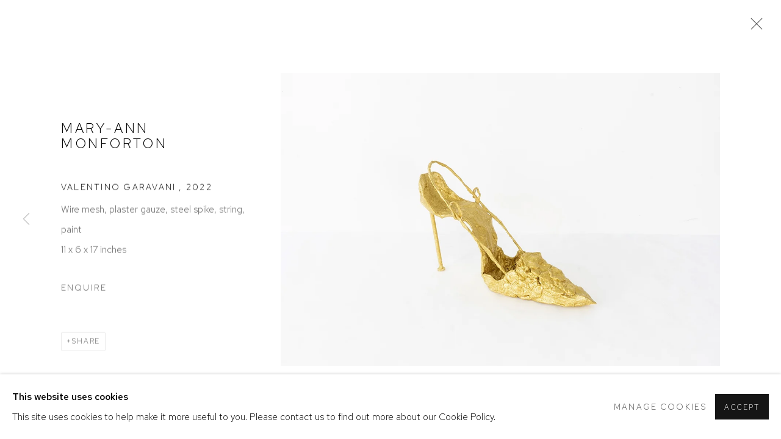

--- FILE ---
content_type: text/html; charset=utf-8
request_url: https://www.dkgallery.com/artists/71-mary-ann-monforton/works/9821-mary-ann-monforton-valentino-garavani-2022/
body_size: 8319
content:



                        
    <!DOCTYPE html>
    <!-- Site by Artlogic - https://artlogic.net -->
    <html lang="en">
        <head>
            <meta charset="utf-8">
            <title>Mary-Ann Monforton, Valentino Garavani , 2022 | David Klein Gallery</title>
        <meta property="og:site_name" content="David Klein Gallery" />
        <meta property="og:title" content="Mary-Ann Monforton, Valentino Garavani , 2022" />
        <meta property="og:description" content="Mary-Ann Monforton Valentino Garavani , 2022 Wire mesh, plaster gauze, steel spike, string, paint 11 x 6 x 17 inches" />
        <meta property="og:image" content="https://artlogic-res.cloudinary.com/w_1600,h_1600,c_limit,f_auto,fl_lossy,q_auto/ws-artlogicwebsite0965/usr/images/artworks/main_image/items/8c/8c34735dc79f46658ab1dfe2a872b6a4/8665.jpeg" />
        <meta property="og:image:width" content="1600" />
        <meta property="og:image:height" content="1600" />
        <meta property="twitter:card" content="summary_large_image">
        <meta property="twitter:url" content="https://www.dkgallery.com/artists/71-mary-ann-monforton/works/9821-mary-ann-monforton-valentino-garavani-2022/">
        <meta property="twitter:title" content="Mary-Ann Monforton, Valentino Garavani , 2022">
        <meta property="twitter:description" content="Mary-Ann Monforton Valentino Garavani , 2022 Wire mesh, plaster gauze, steel spike, string, paint 11 x 6 x 17 inches">
        <meta property="twitter:text:description" content="Mary-Ann Monforton Valentino Garavani , 2022 Wire mesh, plaster gauze, steel spike, string, paint 11 x 6 x 17 inches">
        <meta property="twitter:image" content="https://artlogic-res.cloudinary.com/w_1600,h_1600,c_limit,f_auto,fl_lossy,q_auto/ws-artlogicwebsite0965/usr/images/artworks/main_image/items/8c/8c34735dc79f46658ab1dfe2a872b6a4/8665.jpeg">
        <link rel="canonical" href="https://www.dkgallery.com/artworks/9821-mary-ann-monforton-valentino-garavani-2022/" />
        <meta name="google" content="notranslate" />
            <meta name="description" content="Mary-Ann Monforton Valentino Garavani , 2022 Wire mesh, plaster gauze, steel spike, string, paint 11 x 6 x 17 inches" />
            <meta name="publication_date" content="2018-04-27 13:50:01" />
            <meta name="generator" content="Artlogic CMS - https://artlogic.net" />
            
            <meta name="accessibility_version" content="1.1"/>
            
            
                <meta name="viewport" content="width=device-width, minimum-scale=0.5, initial-scale=1.0" />

            

<link rel="icon" href="/usr/images/preferences/dkg-logo1-copy-2.ico" type="image/x-icon" />
<link rel="shortcut icon" href="/usr/images/preferences/dkg-logo1-copy-2.ico" type="image/x-icon" />

<meta name="application-name" content="David Klein Gallery"/>
<meta name="msapplication-TileColor" content="#ffffff"/>
            
            <link rel="alternate" hreflang="en" href="https://www.dkgallery.com/artists/71-mary-ann-monforton/works/9821-mary-ann-monforton-valentino-garavani-2022/" />
<link rel="alternate" hreflang="fr" href="https://www.dkgallery.com/fr/artists/71-mary-ann-monforton/works/9821-mary-ann-monforton-valentino-garavani-2022/" />
<link rel="alternate" hreflang="es" href="https://www.dkgallery.com/es/artists/71-mary-ann-monforton/works/9821-mary-ann-monforton-valentino-garavani-2022/" />
            
                <link rel="stylesheet" media="print" href="/lib/g/2.0/styles/print.css">
                <link rel="stylesheet" media="print" href="/styles/print.css">

            <script>
            (window.Promise && window.Array.prototype.find) || document.write('<script src="/lib/js/polyfill/polyfill_es6.min.js"><\/script>');
            </script>


            
		<link data-context="helper" rel="stylesheet" type="text/css" href="/lib/webfonts/font-awesome/font-awesome-4.6.3/css/font-awesome.min.css?c=27042050002205&g=bfc9669fbd300c712437ad14baaff828"/>
		<link data-context="helper" rel="stylesheet" type="text/css" href="/lib/archimedes/styles/archimedes-frontend-core.css?c=27042050002205&g=bfc9669fbd300c712437ad14baaff828"/>
		<link data-context="helper" rel="stylesheet" type="text/css" href="/lib/archimedes/styles/accessibility.css?c=27042050002205&g=bfc9669fbd300c712437ad14baaff828"/>
		<link data-context="helper" rel="stylesheet" type="text/css" href="/lib/jquery/1.12.4/plugins/jquery.archimedes-frontend-core-plugins-0.1.css?c=27042050002205&g=bfc9669fbd300c712437ad14baaff828"/>
		<link data-context="helper" rel="stylesheet" type="text/css" href="/lib/jquery/1.12.4/plugins/fancybox-2.1.3/jquery.fancybox.css?c=27042050002205&g=bfc9669fbd300c712437ad14baaff828"/>
		<link data-context="helper" rel="stylesheet" type="text/css" href="/lib/jquery/1.12.4/plugins/fancybox-2.1.3/jquery.fancybox.artlogic.css?c=27042050002205&g=bfc9669fbd300c712437ad14baaff828"/>
		<link data-context="helper" rel="stylesheet" type="text/css" href="/lib/jquery/1.12.4/plugins/slick-1.8.1/slick.css?c=27042050002205&g=bfc9669fbd300c712437ad14baaff828"/>
		<link data-context="helper" rel="stylesheet" type="text/css" href="/lib/jquery/plugins/roomview/1.0/jquery.roomview.1.0.css?c=27042050002205&g=bfc9669fbd300c712437ad14baaff828"/>
		<link data-context="helper" rel="stylesheet" type="text/css" href="/lib/jquery/plugins/pageload/1.1/jquery.pageload.1.1.css?c=27042050002205&g=bfc9669fbd300c712437ad14baaff828"/>
		<link data-context="helper" rel="stylesheet" type="text/css" href="/lib/jquery/plugins/augmented_reality/1.0/jquery.augmented_reality.1.0.css?c=27042050002205&g=bfc9669fbd300c712437ad14baaff828"/>
		<link data-context="helper" rel="stylesheet" type="text/css" href="/core/dynamic_base.css?c=27042050002205&g=bfc9669fbd300c712437ad14baaff828"/>
		<link data-context="helper" rel="stylesheet" type="text/css" href="/core/dynamic_main.css?c=27042050002205&g=bfc9669fbd300c712437ad14baaff828"/>
		<link data-context="helper" rel="stylesheet" type="text/css" href="/core/user_custom.css?c=27042050002205&g=bfc9669fbd300c712437ad14baaff828"/>
		<link data-context="helper" rel="stylesheet" type="text/css" href="/core/dynamic_responsive.css?c=27042050002205&g=bfc9669fbd300c712437ad14baaff828"/>
		<link data-context="helper" rel="stylesheet" type="text/css" href="/lib/webfonts/artlogic-site-icons/artlogic-site-icons-1.0/artlogic-site-icons.css?c=27042050002205&g=bfc9669fbd300c712437ad14baaff828"/>
		<link data-context="helper" rel="stylesheet" type="text/css" href="/lib/jquery/plugins/plyr/3.5.10/plyr.css?c=27042050002205&g=bfc9669fbd300c712437ad14baaff828"/>
		<link data-context="helper" rel="stylesheet" type="text/css" href="/lib/styles/fouc_prevention.css?c=27042050002205&g=bfc9669fbd300c712437ad14baaff828"/>
<!-- add crtical css to improve performance -->
		<script data-context="helper"  src="/lib/jquery/1.12.4/jquery-1.12.4.min.js?c=27042050002205&g=bfc9669fbd300c712437ad14baaff828"></script>
		<script data-context="helper" defer src="/lib/g/2.0/scripts/webpack_import_helpers.js?c=27042050002205&g=bfc9669fbd300c712437ad14baaff828"></script>
		<script data-context="helper" defer src="/lib/jquery/1.12.4/plugins/jquery.browser.min.js?c=27042050002205&g=bfc9669fbd300c712437ad14baaff828"></script>
		<script data-context="helper" defer src="/lib/jquery/1.12.4/plugins/jquery.easing.min.js?c=27042050002205&g=bfc9669fbd300c712437ad14baaff828"></script>
		<script data-context="helper" defer src="/lib/jquery/1.12.4/plugins/jquery.archimedes-frontend-core-plugins-0.1.js?c=27042050002205&g=bfc9669fbd300c712437ad14baaff828"></script>
		<script data-context="helper" defer src="/lib/jquery/1.12.4/plugins/jquery.fitvids.js?c=27042050002205&g=bfc9669fbd300c712437ad14baaff828"></script>
		<script data-context="helper" defer src="/core/dynamic.js?c=27042050002205&g=bfc9669fbd300c712437ad14baaff828"></script>
		<script data-context="helper" defer src="/lib/archimedes/scripts/archimedes-frontend-core.js?c=27042050002205&g=bfc9669fbd300c712437ad14baaff828"></script>
		<script data-context="helper" defer src="/lib/archimedes/scripts/archimedes-frontend-modules.js?c=27042050002205&g=bfc9669fbd300c712437ad14baaff828"></script>
		<script data-context="helper" type="module"  traceurOptions="--async-functions" src="/lib/g/2.0/scripts/galleries_js_loader__mjs.js?c=27042050002205&g=bfc9669fbd300c712437ad14baaff828"></script>
		<script data-context="helper" defer src="/lib/g/2.0/scripts/feature_panels.js?c=27042050002205&g=bfc9669fbd300c712437ad14baaff828"></script>
		<script data-context="helper" defer src="/lib/g/themes/aperture/2.0/scripts/script.js?c=27042050002205&g=bfc9669fbd300c712437ad14baaff828"></script>
		<script data-context="helper" defer src="/lib/archimedes/scripts/recaptcha.js?c=27042050002205&g=bfc9669fbd300c712437ad14baaff828"></script>
            
            

            
                


    <script>
        function get_cookie_preference(category) {
            result = false;
            try {
                var cookie_preferences = localStorage.getItem('cookie_preferences') || "";
                if (cookie_preferences) {
                    cookie_preferences = JSON.parse(cookie_preferences);
                    if (cookie_preferences.date) {
                        var expires_on = new Date(cookie_preferences.date);
                        expires_on.setDate(expires_on.getDate() + 365);
                        console.log('cookie preferences expire on', expires_on.toISOString());
                        var valid = expires_on > new Date();
                        if (valid && cookie_preferences.hasOwnProperty(category) && cookie_preferences[category]) {
                            result = true;
                        }
                    }
                }
            }
            catch(e) {
                console.warn('get_cookie_preference() failed');
                return result;
            }
            return result;
        }

        window.google_analytics_init = function(page){
            var collectConsent = true;
            var useConsentMode = false;
            var analyticsProperties = ['UA-9300784-1', 'UA-221605758-62'];
            var analyticsCookieType = 'statistics';
            var disableGa = false;
            var sendToArtlogic = true;
            var artlogicProperties = {
                'UA': 'UA-157296318-1',
                'GA': 'G-GLQ6WNJKR5',
            };

            analyticsProperties = analyticsProperties.concat(Object.values(artlogicProperties));

            var uaAnalyticsProperties = analyticsProperties.filter((p) => p.startsWith('UA-'));
            var ga4AnalyticsProperties = analyticsProperties.filter((p) => p.startsWith('G-')).concat(analyticsProperties.filter((p) => p.startsWith('AW-')));

            if (collectConsent) {
                disableGa = !get_cookie_preference(analyticsCookieType);

                for (var i=0; i < analyticsProperties.length; i++){
                    var key = 'ga-disable-' + analyticsProperties[i];

                    window[key] = disableGa;
                }

                if (disableGa) {
                    if (document.cookie.length) {
                        var cookieList = document.cookie.split(/; */);

                        for (var i=0; i < cookieList.length; i++) {
                            var splitCookie = cookieList[i].split('='); //this.split('=');

                            if (splitCookie[0].indexOf('_ga') == 0 || splitCookie[0].indexOf('_gid') == 0 || splitCookie[0].indexOf('__utm') == 0) {
                                //h.deleteCookie(splitCookie[0]);
                                var domain = location.hostname;
                                var cookie_name = splitCookie[0];
                                document.cookie =
                                    cookie_name + "=" + ";path=/;domain="+domain+";expires=Thu, 01 Jan 1970 00:00:01 GMT";
                                // now delete the version without a subdomain
                                domain = domain.split('.');
                                domain.shift();
                                domain = domain.join('.');
                                document.cookie =
                                    cookie_name + "=" + ";path=/;domain="+domain+";expires=Thu, 01 Jan 1970 00:00:01 GMT";
                            }
                        }
                    }
                }
            }

            if (uaAnalyticsProperties.length) {
                (function(i,s,o,g,r,a,m){i['GoogleAnalyticsObject']=r;i[r]=i[r]||function(){
                (i[r].q=i[r].q||[]).push(arguments)},i[r].l=1*new Date();a=s.createElement(o),
                m=s.getElementsByTagName(o)[0];a.async=1;a.src=g;m.parentNode.insertBefore(a,m)
                })(window,document,'script','//www.google-analytics.com/analytics.js','ga');


                if (!disableGa) {
                    var anonymizeIps = false;

                    for (var i=0; i < uaAnalyticsProperties.length; i++) {
                        var propertyKey = '';

                        if (i > 0) {
                            propertyKey = 'tracker' + String(i + 1);
                        }

                        var createArgs = [
                            'create',
                            uaAnalyticsProperties[i],
                            'auto',
                        ];

                        if (propertyKey) {
                            createArgs.push({'name': propertyKey});
                        }

                        ga.apply(null, createArgs);

                        if (anonymizeIps) {
                            ga('set', 'anonymizeIp', true);
                        }

                        var pageViewArgs = [
                            propertyKey ? propertyKey + '.send' : 'send',
                            'pageview'
                        ]

                        if (page) {
                            pageViewArgs.push(page)
                        }

                        ga.apply(null, pageViewArgs);
                    }

                    if (sendToArtlogic) {
                        ga('create', 'UA-157296318-1', 'auto', {'name': 'artlogic_tracker'});

                        if (anonymizeIps) {
                            ga('set', 'anonymizeIp', true);
                        }

                        var pageViewArgs = [
                            'artlogic_tracker.send',
                            'pageview'
                        ]

                        if (page) {
                            pageViewArgs.push(page)
                        }

                        ga.apply(null, pageViewArgs);
                    }
                }
            }

            if (ga4AnalyticsProperties.length) {
                if (!disableGa || useConsentMode) {
                    (function(d, script) {
                        script = d.createElement('script');
                        script.type = 'text/javascript';
                        script.async = true;
                        script.src = 'https://www.googletagmanager.com/gtag/js?id=' + ga4AnalyticsProperties[0];
                        d.getElementsByTagName('head')[0].appendChild(script);
                    }(document));

                    window.dataLayer = window.dataLayer || [];
                    window.gtag = function (){dataLayer.push(arguments);}
                    window.gtag('js', new Date());

                    if (useConsentMode) {
                        gtag('consent', 'default', {
                            'ad_storage': 'denied',
                            'analytics_storage': 'denied',
                            'functionality_storage': 'denied',
                            'personalization_storage': 'denied',
                            'security': 'denied',
                        });

                        if (disableGa) {
                            // If this has previously been granted, it will need set back to denied (ie on cookie change)
                            gtag('consent', 'update', {
                                'analytics_storage': 'denied',
                            });
                        } else {
                            gtag('consent', 'update', {
                                'analytics_storage': 'granted',
                            });
                        }
                    }

                    for (var i=0; i < ga4AnalyticsProperties.length; i++) {
                        window.gtag('config', ga4AnalyticsProperties[i]);
                    }

                }
            }
        }

        var waitForPageLoad = true;

        if (waitForPageLoad) {
            window.addEventListener('load', function() {
                window.google_analytics_init();
                window.archimedes.archimedes_core.analytics.init();
            });
        } else {
            window.google_analytics_init();
        }
    </script>

            
            
            
            <noscript> 
                <style>
                    body {
                        opacity: 1 !important;
                    }
                </style>
            </noscript>
        </head>
        
        
        
        <body class="section-artists page-artists site-responsive responsive-top-size-1023 responsive-nav-slide-nav responsive-nav-side-position-fullscreen responsive-layout-forced-lists responsive-layout-forced-image-lists responsive-layout-forced-tile-lists analytics-track-all-links site-lib-version-2-0 scroll_sub_nav_enabled responsive_src_image_sizing hero_heading_title_position_overlay artworks_detail_ar_enabled page-param-71-mary-ann-monforton page-param-id-71 page-param-works page-param-9821-mary-ann-monforton-valentino-garavani-2022 page-param-id-9821 page-param-type-artist_id page-param-type-subsection page-param-type-object_id  layout-fixed-header site-type-template pageload-ajax-navigation-active layout-animation-enabled layout-lazyload-enabled prevent_user_image_save" data-viewport-width="1024" data-site-name="artlogicwebsite0965" data-pathname="/artists/71-mary-ann-monforton/works/9821-mary-ann-monforton-valentino-garavani-2022/"
    style="opacity: 0;"

>
            <script>document.getElementsByTagName('body')[0].className+=' browser-js-enabled';</script>
            


            
            






        <div id="responsive_slide_nav_content_wrapper">

    <div id="container">

        
    


    <div class="header-fixed-wrapper">
    <header id="header" class="clearwithin header_fixed  ">
        <div class="inner clearwithin">

            


<div id="logo" class=" user-custom-logo-image"><a href="/">David Klein Gallery</a></div>


            
                <div id="skiplink-container">
                    <div>
                        <a href="#main_content" class="skiplink">Skip to main content</a>
                    </div>
                </div>
            
        
            <div class="header-ui-wrapper">

                    <div id="responsive_slide_nav_wrapper" class="mobile_menu_align_center" data-nav-items-animation-delay>
                        <div id="responsive_slide_nav_wrapper_inner" data-responsive-top-size=1023>
                        
                            <nav id="top_nav" aria-label="Main site" class="navigation noprint clearwithin">
                                
<div id="top_nav_reveal" class="hidden"><ul><li><a href="#" role="button" aria-label="Close">Menu</a></li></ul></div>

        <ul class="topnav">
		<li class="topnav-filepath-artists topnav-label-artists topnav-id-11 active"><a href="/artists/" aria-label="Link to David Klein Gallery Artists page (current nav item)">Artists</a></li>
		<li class="topnav-filepath-exhibitions topnav-label-exhibitions topnav-id-13"><a href="/exhibitions/" aria-label="Link to David Klein Gallery Exhibitions page">Exhibitions</a></li>
		<li class="topnav-filepath-art-fairs topnav-label-fairs topnav-id-27"><a href="/art-fairs/" aria-label="Link to David Klein Gallery Fairs page">Fairs</a></li>
		<li class="topnav-filepath-about topnav-label-about topnav-id-24"><a href="/about/" aria-label="Link to David Klein Gallery About page">About</a></li>
		<li class="topnav-filepath-news topnav-label-news topnav-id-15"><a href="/news/" aria-label="Link to David Klein Gallery News page">News</a></li>
		<li class="topnav-filepath-contact topnav-label-contact topnav-id-20 last"><a href="/contact/" aria-label="Link to David Klein Gallery Contact page">Contact</a></li>
	</ul>


                                
                                



                                
                            </nav>
                        
                        </div>
                    </div>
                

                <div class="header-icons-wrapper ">
                    
                    


                    
     
                        <div id="slide_nav_reveal" tabindex="0" role="button">Menu</div>
                </div>
                
                

                



                

                
            </div>
        </div>
        



    </header>
    </div>



        

        <div id="main_content" role="main" class="clearwithin">
            <!--contentstart-->
            







    


<div class="subsection-artist-detail-page subsection-wrapper-works-object record-content-full-bio record-content-artist-image "
     data-search-record-type="artists" data-search-record-id="71">

    <div class="artist-header heading_wrapper clearwithin">

            
            <div class="h1_wrapper ">
                

                <h1 class="has_subnav" data-onclick-url="/artists/71/">
                    Mary-Ann Monforton
                </h1>
            </div>

            






    <div id="sub_nav" class="navigation  noprint clearwithin" role="navigation" aria-label="Artist sections">
        
        <ul>
            
            
                
                    
                    <li id="sub-item-works" class="active first">
                                
                                <a href="#"  data-subsection-type="works" aria-label="Link to Mary-Ann Monforton Works (current nav item)">Works</a>
                    </li>
                    
                    
                    <li id="sub-item-exhibitions" class="">
                                
                                <a href="#"  data-subsection-type="exhibitions" aria-label="Link to Mary-Ann Monforton Exhibitions">Exhibitions</a>
                    </li>
                    
                    
                    <li id="sub-item-biography" class="">
                                
                                <a href="#"  data-subsection-type="biography" aria-label="Link to Mary-Ann Monforton Biography">Biography</a>
                    </li>
                    
                    
                    <li id="sub-item-video" class="">
                                
                                <a href="#"  data-subsection-type="video" aria-label="Link to Mary-Ann Monforton Video">Video</a>
                    </li>
                    
                    
                    <li id="sub-item-press" class="">
                                
                                <a href="#"  data-subsection-type="press" aria-label="Link to Mary-Ann Monforton Press">Press</a>
                    </li>
                    
            
        </ul>
    </div>
    <div class="sub_nav_clear clear"></div>

            


    </div>


    <div id="content" class="clearwithin">



                        



<div class="subsection-works ">
    

        
            










<div class="artwork_detail_wrapper site-popup-enabled-content"
     data-pageload-popup-fallback-close-path="/artists/71-mary-ann-monforton/works/">

    <div id="image_gallery" 
         class="clearwithin record-layout-standard artwork image_gallery_has_caption" 
         
         data-search-record-type="artworks" data-search-record-id="9821"
    >

            <div class="draginner">
            <div id="image_container_wrapper">
        
        <div id="image_container"
             class=" "
             data-record-type="artwork">


                    
                        

                            
                            <div class="item">
                                <span class="image" data-width="1200" data-height="800">
                                        <a href="https://artlogic-res.cloudinary.com/w_2400,h_2400,c_limit,f_auto,fl_lossy,q_auto/ws-artlogicwebsite0965/usr/images/artworks/main_image/items/8c/8c34735dc79f46658ab1dfe2a872b6a4/8665.jpeg"
                                           class="  image_popup"
                                           data-fancybox-group="group1"
                                           data-fancybox-title="<div class=&#34;artist&#34;>Mary-Ann Monforton</div><div class=&#34;title_and_year&#34;><span class=&#34;title_and_year_title&#34;>Valentino Garavani </span>, <span class=&#34;title_and_year_year&#34;>2022</span></div><div class=&#34;medium&#34;>Wire mesh, plaster gauze, steel spike, string, paint</div><div class=&#34;dimensions&#34;>11 x 6 x 17 inches</div>">
                                            <span class="screen-reader-only">Open a larger version of the following image in a popup:</span>

                                    <img src="[data-uri]"

                                         data-src="https://artlogic-res.cloudinary.com/w_1600,h_1600,c_limit,f_auto,fl_lossy,q_auto/ws-artlogicwebsite0965/usr/images/artworks/main_image/items/8c/8c34735dc79f46658ab1dfe2a872b6a4/8665.jpeg"

                                         alt="Mary-Ann Monforton, Valentino Garavani , 2022"

                                         class=""
                                         />

                                        </a>
                                    </span>

                            </span>
                            </div>


        </div>
            </div>

        <div id="content_module" class="clearwithin">

                <div class="artwork_details_wrapper clearwithin  ">



                    

                        <h1 class="artist">
                                <a href="/artists/71-mary-ann-monforton/">Mary-Ann Monforton</a>
                        </h1>


                            <div class="subtitle">
                                <span class="title">Valentino Garavani </span><span class="comma">, </span><span class="year">2022</span>
                            </div>


                                    <div class="detail_view_module detail_view_module_artwork_caption prose">
                                        <div class="medium">Wire mesh, plaster gauze, steel spike, string, paint</div><div class="dimensions">11 x 6 x 17 inches</div>
                                    </div>











                                <div class="enquire">
            <!--excludeindexstart-->
            <div class="enquire_button_container clearwithin ">
                <div class="link"><a href="javascript:void(0)" role="button" class="website_contact_form link-no-ajax" data-contact-form-stock-number="8665" data-contact-form-item-table="artworks" data-contact-form-item-id="9821" data-contact-form-details="%3Cdiv%20class%3D%22artist%22%3EMary-Ann%20Monforton%3C/div%3E%3Cdiv%20class%3D%22title_and_year%22%3E%3Cspan%20class%3D%22title_and_year_title%22%3EValentino%20Garavani%20%3C/span%3E%2C%20%3Cspan%20class%3D%22title_and_year_year%22%3E2022%3C/span%3E%3C/div%3E%3Cdiv%20class%3D%22medium%22%3EWire%20mesh%2C%20plaster%20gauze%2C%20steel%20spike%2C%20string%2C%20paint%3C/div%3E%3Cdiv%20class%3D%22dimensions%22%3E11%20x%206%20x%2017%20inches%3C/div%3E" data-contact-form-image="https://artlogic-res.cloudinary.com/w_75,h_75,c_fill,f_auto,fl_lossy,q_auto/ws-artlogicwebsite0965/usr/images/artworks/main_image/items/8c/8c34735dc79f46658ab1dfe2a872b6a4/8665.jpeg" data-contact-form-hide-context="" data-contact-form-to="" data-contact-form-to-bcc=""   data-contact-form-artist-interest="Mary-Ann Monforton" data-contact-form-artwork-interest="Valentino Garavani">Enquire</a></div>
                <div class="enquire_link_simple_artwork_details hidden">%3Cdiv%20class%3D%22artist%22%3EMary-Ann%20Monforton%3C/div%3E%3Cdiv%20class%3D%22title_and_year%22%3E%3Cspan%20class%3D%22title_and_year_title%22%3EValentino%20Garavani%20%3C/span%3E%2C%20%3Cspan%20class%3D%22title_and_year_year%22%3E2022%3C/span%3E%3C/div%3E%3Cdiv%20class%3D%22medium%22%3EWire%20mesh%2C%20plaster%20gauze%2C%20steel%20spike%2C%20string%2C%20paint%3C/div%3E%3Cdiv%20class%3D%22dimensions%22%3E11%20x%206%20x%2017%20inches%3C/div%3E</div>
            </div>
            <!--excludeindexend-->
        </div>






                    <!--excludeindexstart-->
                    <div class="clear"></div>
                    


                    <div class="visualisation-tools horizontal-view">




                    </div>
                    <!--excludeindexend-->



                        



                <div id="artwork_description_2" class="hidden" tabindex=-1>
                    <div class="detail_view_module prose">
                    </div>





                </div>



























                            <!--excludeindexstart-->

                            



    <script>
        var addthis_config = {
            data_track_addressbar: false,
            services_exclude: 'print, gmail, stumbleupon, more, google',
            ui_click: true, data_ga_tracker: 'UA-221605758-62, UA-9300784-1',
            data_ga_property: 'UA-221605758-62, UA-9300784-1',
            data_ga_social: true,
            ui_use_css: true,
            data_use_cookies_ondomain: false,
            data_use_cookies: false
        };

    </script>
    <div class="social_sharing_wrap not-prose clearwithin">


        

        

        <div class="link share_link popup_vertical_link  retain_dropdown_dom_position" data-link-type="share_link">
            <a href="#" role="button" aria-haspopup="true" aria-expanded="false">Share</a>

                
                <div id="social_sharing" class="social_sharing popup_links_parent">
                <div id="relative_social_sharing" class="relative_social_sharing">
                <div id="social_sharing_links" class="social_sharing_links popup_vertical dropdown_closed addthis_toolbox popup_links">
                        <ul>
                        
                            
                                <li class="social_links_item">
                                    <a href="https://www.facebook.com/sharer.php?u=http://www.dkgallery.com/artists/71-mary-ann-monforton/works/9821-mary-ann-monforton-valentino-garavani-2022/" target="_blank" class="addthis_button_facebook">
                                        <span class="add_this_social_media_icon facebook"></span>Facebook
                                    </a>
                                </li>
                            
                                <li class="social_links_item">
                                    <a href="https://x.com/share?url=http://www.dkgallery.com/artists/71-mary-ann-monforton/works/9821-mary-ann-monforton-valentino-garavani-2022/" target="_blank" class="addthis_button_x">
                                        <span class="add_this_social_media_icon x"></span>X
                                    </a>
                                </li>
                            
                                <li class="social_links_item">
                                    <a href="https://www.pinterest.com/pin/create/button/?url=https%3A//www.dkgallery.com/artists/71-mary-ann-monforton/works/9821-mary-ann-monforton-valentino-garavani-2022/&media=https%3A//artlogic-res.cloudinary.com/f_auto%2Cfl_lossy%2Cq_auto/ws-artlogicwebsite0965/usr/images/artworks/main_image/items/be/be7bed1bfa43445ca9d021d5a8be312f/8670.jpeg&description=Mary-Ann%20Monforton%2C%20Valentino%20Garavani%20%2C%202022" target="_blank" class="addthis_button_pinterest_share">
                                        <span class="add_this_social_media_icon pinterest"></span>Pinterest
                                    </a>
                                </li>
                            
                                <li class="social_links_item">
                                    <a href="https://www.tumblr.com/share/link?url=http://www.dkgallery.com/artists/71-mary-ann-monforton/works/9821-mary-ann-monforton-valentino-garavani-2022/" target="_blank" class="addthis_button_tumblr">
                                        <span class="add_this_social_media_icon tumblr"></span>Tumblr
                                    </a>
                                </li>
                            
                                <li class="social_links_item">
                                    <a href="mailto:?subject=Mary-Ann%20Monforton%2C%20Valentino%20Garavani%20%2C%202022&body= http://www.dkgallery.com/artists/71-mary-ann-monforton/works/9821-mary-ann-monforton-valentino-garavani-2022/" target="_blank" class="addthis_button_email">
                                        <span class="add_this_social_media_icon email"></span>Email
                                    </a>
                                </li>
                        </ul>
                </div>
                </div>
                </div>
                
        

        </div>



    </div>


                        
        <div class="page_stats pagination_controls" id="page_stats_0">
            <div class="ps_links">
                    <div class="ps_item pagination_controls_prev"><a href="/artists/71-mary-ann-monforton/works/9816-mary-ann-monforton-valentino-garavani-2022/"
                                                                     class="ps_link ps_previous focustrap-ignore">Previous</a>
                    </div>
                <div class="ps_item sep">|</div>
                    <div class="ps_item ps_next disabled pagination_controls_next">Next</div>
            </div>
            <div class="ps_pages">
                <div class="ps_pages_indented">
                    <div class="ps_page_number">19&nbsp;</div>
                    <div class="left">of
                        &nbsp;19</div>
                </div>
            </div>
            <div class="clear"></div>
        </div>


                            <!--excludeindexend-->



                </div>
        </div>



        
    

            </div>
            <div class="draginner_loader loader_basic"></div>
</div>




</div>



    


    </div>

    


</div>



            <!--contentend-->
        </div>

        


            
                

























<div id="footer" role="contentinfo" class=" advanced_footer">
    <div class="inner">
            
            <div class="advanced_footer_item advanced_footer_item_3">
                <h6><img style="font-size: 1.45rem;" alt="" src="https://artlogic-res.cloudinary.com/c_limit,f_auto,fl_lossy,q_auto/ws-artlogicwebsite0965/usr/library/main/images/pastedgraphic-2-2.png" height="47" width="61" /></h6>
            </div>

            
    
        <div id="social_links" class="clearwithin">
            <div id="instagram" class="social_links_item"><a href="https://www.instagram.com/davidkleingallery/" class=""><span class="social_media_icon instagram"></span>Instagram<span class="screen-reader-only">, opens in a new tab.</span></a></div><div id="artsy" class="social_links_item"><a href="https://www.artsy.net/partner/david-klein-gallery" class=""><span class="social_media_icon artsy"></span>Artsy<span class="screen-reader-only">, opens in a new tab.</span></a></div><div id="email" class="social_links_item"><a href="/contact/form/" class="link-no-ajax"><span class="social_media_icon email"></span>Send an email</a></div>
        </div>

            <div class="clear"></div>
            
    <div class="copyright">
            
    <div class="small-links-container">
            <div class="privacy-policy"><a href="/accessibility-policy/">Accessibility policy</a></div>
            <div class="cookie_notification_preferences"><a href="javascript:void(0)" role="button" class="link-no-ajax">Manage cookies</a></div>



    </div>

        <div id="copyright" class="noprint">
            <div class="copyright-text">
                    COPYRIGHT © 2026 DAVID KLEIN GALLERY
            </div>
                
        
        <div id="artlogic" class="noprint"><a href="https://artlogic.net/" target="_blank" rel="noopener noreferrer">
                Site by Artlogic
        </a></div>

        </div>
        
    </div>

        <div class="clear"></div>
    </div>
</div>
        <div class="clear"></div>

            <div id="cookie_notification" role="region" aria-label="Cookie banner" data-mode="consent" data-cookie-notification-settings="">
    <div class="inner">
        <div id="cookie_notification_message" class="prose">
                <p><strong>This website uses cookies</strong><br>This site uses cookies to help make it more useful to you. Please contact us to find out more about our Cookie Policy.</p>
        </div>
        <div id="cookie_notification_preferences" class="link"><a href="javascript:;" role="button">Manage cookies</a></div>
        <div id="cookie_notification_accept" class="button"><a href="javascript:;" role="button">Accept</a></div>

    </div>
</div>
    <div id="manage_cookie_preferences_popup_container">
        <div id="manage_cookie_preferences_popup_overlay"></div>
        <div id="manage_cookie_preferences_popup_inner">
            <div id="manage_cookie_preferences_popup_box" role="dialog" aria-modal="true" aria-label="Cookie preferences">
                <div id="manage_cookie_preferences_close_popup_link" class="close">
                    <a href="javascript:;" role="button" aria-label="close">
                        <svg width="20px" height="20px" viewBox="0 0 488 488" version="1.1" xmlns="http://www.w3.org/2000/svg" xmlns:xlink="http://www.w3.org/1999/xlink" aria-hidden="true">
                            <g id="Page-1" stroke="none" stroke-width="1" fill="none" fill-rule="evenodd">
                                <g id="close" fill="#5D5D5D" fill-rule="nonzero">
                                    <polygon id="Path" points="488 468 468 488 244 264 20 488 0 468 224 244 0 20 20 0 244 224 468 0 488 20 264 244"></polygon>
                                </g>
                            </g>
                        </svg>
                    </a>
                </div>
                <h2>Cookie preferences</h2>
                    <p>Check the boxes for the cookie categories you allow our site to use</p>
                
                <div id="manage_cookie_preferences_form_wrapper">
                    <div class="form form_style_simplified">

                        <form id="cookie_preferences_form">
                            <fieldset>
                                <legend class="visually-hidden">Cookie options</legend>
                                <div>
                                    <label><input type="checkbox" name="essential" disabled checked value="1"> Strictly necessary</label>
                                    <div class="note">Required for the website to function and cannot be disabled.</div>
                                </div>
                                <div>
                                    <label><input type="checkbox" name="functionality"  value="1"> Preferences and functionality</label>
                                    <div class="note">Improve your experience on the website by storing choices you make about how it should function.</div>
                                </div>
                                <div>
                                    <label><input type="checkbox" name="statistics"  value="1"> Statistics</label>
                                    <div class="note">Allow us to collect anonymous usage data in order to improve the experience on our website.</div>
                                </div>
                                <div>
                                    <label><input type="checkbox" name="marketing"  value="1"> Marketing</label>
                                    <div class="note">Allow us to identify our visitors so that we can offer personalised, targeted marketing.</div>
                                </div>
                            </fieldset>
                            
                            <div class="button">
                                <a href="javascript:;" id="cookie_preferences_form_submit" role="button">Save preferences</a>
                            </div>
                        </form>

                    </div>
                </div>
            </div>
        </div>
    </div>

        






    </div>

        </div>




            
            
                





            
            
        <!-- sentry-verification-string -->
    <!--  -->
</body>
    </html>




--- FILE ---
content_type: text/css; charset=utf-8
request_url: https://www.dkgallery.com/core/dynamic_base.css?c=27042050002205&g=bfc9669fbd300c712437ad14baaff828
body_size: 98
content:



    
	/* Gallery core base.css */

	@import url(/lib/g/2.0/styles/base.css?c=27042050002205&g=bfc9669fbd300c712437ad14baaff828);


	/* Theme base.css (gallery template websites) */

	@import url(/lib/g/themes/aperture/2.0/styles/base.css?c=27042050002205&g=bfc9669fbd300c712437ad14baaff828);


/* Local site base.css */

    @import url(/styles/base.css?c=27042050002205&g=bfc9669fbd300c712437ad14baaff828);

    @import url(/core/user_custom.css?c=27042050002205&g=bfc9669fbd300c712437ad14baaff828);


--- FILE ---
content_type: text/css; charset=utf-8
request_url: https://www.dkgallery.com/core/dynamic_main.css?c=27042050002205&g=bfc9669fbd300c712437ad14baaff828
body_size: 95
content:



	/* Core layout styles */
	@import url(/lib/g/2.0/styles/layout.css?c=27042050002205&g=bfc9669fbd300c712437ad14baaff828);
	
	

		/* Theme main.css (gallery template websites) */
		@import url(/lib/g/themes/aperture/2.0/styles/layout.css?c=27042050002205&g=bfc9669fbd300c712437ad14baaff828);
	
	/* Theme preset */
		
	
	

/* Website main.css */
	@import url(/styles/main.css?c=27042050002205&g=bfc9669fbd300c712437ad14baaff828);







--- FILE ---
content_type: text/javascript; charset=utf-8
request_url: https://www.dkgallery.com/core/dynamic.js?c=27042050002205&g=bfc9669fbd300c712437ad14baaff828
body_size: 32
content:


window.core = {

    'top_level_proxy_dirs': ["/fr/", "/es/"],
    'rewrite_top_level_proxy_dirs_server_side': false,
    'ajax_sections_link_rewrite': []

};
window.artlogic_websites_core = window.core;